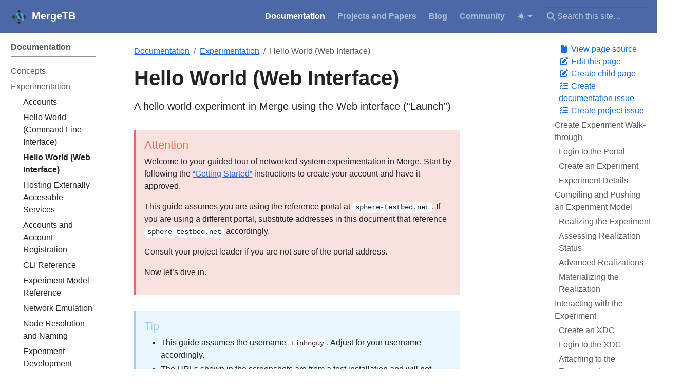

--- FILE ---
content_type: text/html
request_url: https://mergetb.org/docs/experimentation/hello-world-gui/
body_size: 20529
content:
<!doctype html><html itemscope itemtype=http://schema.org/WebPage lang=en class=no-js><head><meta charset=utf-8><meta name=viewport content="width=device-width,initial-scale=1,shrink-to-fit=no"><meta name=robots content="index, follow"><link rel="shortcut icon" href=/favicons/favicon.ico><link rel=apple-touch-icon href=/favicons/apple-touch-icon-180x180.png sizes=180x180><link rel=icon type=image/png href=/favicons/favicon-16x16.png sizes=16x16><link rel=icon type=image/png href=/favicons/favicon-32x32.png sizes=32x32><link rel=icon type=image/png href=/favicons/android-36x36.png sizes=36x36><link rel=icon type=image/png href=/favicons/android-48x48.png sizes=48x48><link rel=icon type=image/png href=/favicons/android-72x72.png sizes=72x72><link rel=icon type=image/png href=/favicons/android-96x96.png sizes=96x96><link rel=icon type=image/png href=/favicons/android-144x144.png sizes=144x144><link rel=icon type=image/png href=/favicons/android-192x192.png sizes=192x192><title>Hello World (Web Interface) | MergeTB</title><meta name=description content='A hello world experiment in Merge using the Web interface ("Launch")'><meta property="og:url" content="/docs/experimentation/hello-world-gui/"><meta property="og:site_name" content="MergeTB"><meta property="og:title" content="Hello World (Web Interface)"><meta property="og:description" content='A hello world experiment in Merge using the Web interface ("Launch")'><meta property="og:locale" content="en"><meta property="og:type" content="article"><meta property="article:section" content="docs"><meta property="article:modified_time" content="2026-01-08T00:40:12+00:00"><meta itemprop=name content="Hello World (Web Interface)"><meta itemprop=description content='A hello world experiment in Merge using the Web interface ("Launch")'><meta itemprop=dateModified content="2026-01-08T00:40:12+00:00"><meta itemprop=wordCount content="3980"><meta name=twitter:card content="summary"><meta name=twitter:title content="Hello World (Web Interface)"><meta name=twitter:description content='A hello world experiment in Merge using the Web interface ("Launch")'><link rel=preload href=/scss/main.min.34d412ab6d58592d07643bdf09538efdd9c64552741759664bc3cbc5dd7b51c4.css as=style integrity="sha256-NNQSq21YWS0HZDvfCVOO/dnGRVJ0F1lmS8PLxd17UcQ=" crossorigin=anonymous><link href=/scss/main.min.34d412ab6d58592d07643bdf09538efdd9c64552741759664bc3cbc5dd7b51c4.css rel=stylesheet integrity="sha256-NNQSq21YWS0HZDvfCVOO/dnGRVJ0F1lmS8PLxd17UcQ=" crossorigin=anonymous><script src=https://code.jquery.com/jquery-3.7.1.min.js integrity="sha512-v2CJ7UaYy4JwqLDIrZUI/4hqeoQieOmAZNXBeQyjo21dadnwR+8ZaIJVT8EE2iyI61OV8e6M8PP2/4hpQINQ/g==" crossorigin=anonymous></script><script defer src=https://unpkg.com/lunr@2.3.9/lunr.min.js integrity=sha384-203J0SNzyqHby3iU6hzvzltrWi/M41wOP5Gu+BiJMz5nwKykbkUx8Kp7iti0Lpli crossorigin=anonymous></script><link rel=stylesheet href=/css/common.css><script src=/js/medium-zoom.min.js></script><script defer src=/js/imagezoom.js></script></head><body class=td-page><header><nav class="td-navbar js-navbar-scroll" data-bs-theme=dark><div class="container-fluid flex-column flex-md-row"><a class=navbar-brand href=/><span class="navbar-brand__logo navbar-logo"><svg viewBox="0 0 656.7 656.7"><g transform="translate(-351.6507184541003 -551.6507184541002)"><path d="M639.65 971.65c-1.66.0-2.5-1.24-1.85-2.77l102.4-247.46c.64-1.53 2.5-2.77 4.15-2.77h79c1.66.0 2.5 1.25 1.9 2.8l-97.5 247.4c-.6 1.55-2.44 2.8-4.1 2.8zM459.35 1051.15c-1.66.0-2.67-1.3-2.26-2.9l83.5-326.7c.42-1.6 2.1-2.9 3.75-2.9h79c1.66.0 2.67 1.3 2.26 2.9l-83.5 326.7c-.42 1.6-2.1 2.9-3.75 2.9z" stroke="#5e5e5e" stroke-width="3" fill="#0c7cba"/><path d="M745.35 852.15c0-1.66 1.34-3 3-3h157c1.66.0 3 1.34 3 3v64c0 1.66-1.34 3-3 3h-157c-1.66.0-3-1.34-3-3z" stroke="#333" stroke-width="3" fill="url(#a)" transform="matrix(-1,1.2246467991473532e-16,-1.2246467991473532e-16,-1,1653.6985630917993,1768.3014369081998)"/><path d="M750 828.8c0-1.66-.95-2.05-2.12-.88l-54.1 54.1c-1.18 1.18-1.18 3.08.0 4.25l54.1 54.1c1.17 1.18 2.12.8 2.12-.87zM895.22 974.28c0 1.66.95 2.05 2.12.88l88.9-88.9c1.16-1.16 1.16-3.06.0-4.23l-88.9-88.9c-1.17-1.16-2.12-.77-2.12.9z" stroke="#333" stroke-width="3" fill="#333"/><path d="M819.35 1051.15c-1.66.0-3.3-1.3-3.66-2.93L742 721.58c-.36-1.62.7-2.93 2.35-2.93h79c1.66.0 3.3 1.3 3.7 2.92l78.6 326.66c.4 1.6-.64 2.92-2.3 2.92z" stroke="#5e5e5e" stroke-width="3" fill="#3aa6dd"/><path d="M451.65 852.15c0-1.66 1.34-3 3-3h157c1.66.0 3 1.34 3 3v64c0 1.66-1.34 3-3 3h-157c-1.66.0-3-1.34-3-3z" stroke="#333" stroke-width="3" fill="url(#b)"/><path d="M610 939.5c0 1.66.95 2.05 2.12.88l54.1-54.1c1.18-1.18 1.18-3.08.0-4.25l-54.1-54.1c-1.17-1.18-2.12-.8-2.12.87zM464.78 794.02c0-1.66-.95-2.05-2.12-.88l-88.9 88.9c-1.16 1.16-1.16 3.06.0 4.23l88.9 88.9c1.17 1.16 2.12.77 2.12-.9z" stroke="#333" stroke-width="3" fill="#333"/><path d="M598.5 701.15c0-1.66 1.34-3 3-3h157c1.66.0 3 1.34 3 3v64c0 1.66-1.34 3-3 3h-157c-1.66.0-3-1.34-3-3z" stroke="#333" stroke-width="3" fill="url(#c)" transform="matrix(6.123233995736766e-17,1,-1,6.123233995736766e-17,1413.1507184541003,53.1507184541003)"/><path d="M624.65 810c-1.66.0-2.05.95-.88 2.12l54.1 54.1c1.18 1.18 3.08 1.18 4.25.0l54.1-54.1c1.18-1.17.8-2.12-.87-2.12zM770.13 664.78c1.66.0 2.05-.95.88-2.12l-88.88-88.9c-1.17-1.16-3.07-1.16-4.24.0l-88.9 88.9c-1.16 1.17-.77 2.12.9 2.12z" stroke="#333" stroke-width="3" fill="#333"/><path d="M639.65 971.65c-1.66.0-3.47-1.26-4.06-2.8l-93.2-247.4c-.58-1.54.3-2.8 1.95-2.8h79c1.66.0 3.5 1.25 4.1 2.8l98.1 247.4c.6 1.55-.24 2.8-1.9 2.8z" stroke="#5e5e5e" stroke-width="3" fill="#3aa6dd"/><path d="M615 1011.34c0-1.66 1.33-3 3-3h124c1.67.0 3 1.34 3 3v64c0 1.66-1.33 3-3 3H618c-1.67.0-3-1.34-3-3z" stroke="#333" stroke-width="3" fill="url(#d)" transform="matrix(6.123233995736766e-17,-1,1,6.123233995736766e-17,-363.3381929571236,1723.3381929571237)"/><path d="M589.87 1095.22c-1.66.0-2.05.95-.88 2.12l88.88 88.9c1.17 1.16 3.07 1.16 4.24.0l88.9-88.9c1.16-1.17.77-2.12-.9-2.12z" stroke="#333" stroke-width="3" fill="#333"/><defs><linearGradient gradientUnits="userSpaceOnUse" id="a" x1="745.35" y1="919.15" x2="908.35" y2="919.15"><stop offset="0" stop-color="#333"/><stop offset="47.37%" stop-color="#5e5e5e"/><stop offset="100%" stop-color="#333"/></linearGradient><linearGradient gradientUnits="userSpaceOnUse" id="b" x1="451.65" y1="919.15" x2="614.65" y2="919.15"><stop offset="0" stop-color="#333"/><stop offset="47.37%" stop-color="#5e5e5e"/><stop offset="100%" stop-color="#333"/></linearGradient><linearGradient gradientUnits="userSpaceOnUse" id="c" x1="598.5" y1="768.15" x2="761.5" y2="768.15"><stop offset="0" stop-color="#333"/><stop offset="47.37%" stop-color="#5e5e5e"/><stop offset="100%" stop-color="#333"/></linearGradient><linearGradient gradientUnits="userSpaceOnUse" id="d" x1="614.99" y1="1078.34" x2="745.01" y2="1078.34"><stop offset="0" stop-color="#333"/><stop offset="47.37%" stop-color="#5e5e5e"/><stop offset="100%" stop-color="#333"/></linearGradient></defs></g></svg></span><span class=navbar-brand__name>MergeTB</span></a><div class="td-navbar-nav-scroll ms-md-auto" id=main_navbar><ul class=navbar-nav><li class=nav-item><a class="nav-link active" href=/docs/><span>Documentation</span></a></li><li class=nav-item><a class=nav-link href=/projects/><span>Projects and Papers</span></a></li><li class=nav-item><a class=nav-link href=/blog/><span>Blog</span></a></li><li class=nav-item><a class=nav-link href=/community/><span>Community</span></a></li><li class="td-light-dark-menu nav-item dropdown"><svg class="d-none"><symbol id="check2" viewBox="0 0 16 16"><path d="M13.854 3.646a.5.5.0 010 .708l-7 7a.5.5.0 01-.708.0l-3.5-3.5a.5.5.0 11.708-.708L6.5 10.293l6.646-6.647a.5.5.0 01.708.0z"/></symbol><symbol id="circle-half" viewBox="0 0 16 16"><path d="M8 15A7 7 0 108 1v14zm0 1A8 8 0 118 0a8 8 0 010 16z"/></symbol><symbol id="moon-stars-fill" viewBox="0 0 16 16"><path d="M6 .278a.768.768.0 01.08.858 7.208 7.208.0 00-.878 3.46c0 4.021 3.278 7.277 7.318 7.277.527.0 1.04-.055 1.533-.16a.787.787.0 01.81.316.733.733.0 01-.031.893A8.349 8.349.0 018.344 16C3.734 16 0 12.286.0 7.71.0 4.266 2.114 1.312 5.124.06A.752.752.0 016 .278z"/><path d="M10.794 3.148a.217.217.0 01.412.0l.387 1.162c.173.518.579.924 1.097 1.097l1.162.387a.217.217.0 010 .412l-1.162.387A1.734 1.734.0 0011.593 7.69l-.387 1.162a.217.217.0 01-.412.0l-.387-1.162A1.734 1.734.0 009.31 6.593l-1.162-.387a.217.217.0 010-.412l1.162-.387a1.734 1.734.0 001.097-1.097l.387-1.162zM13.863.099a.145.145.0 01.274.0l.258.774c.115.346.386.617.732.732l.774.258a.145.145.0 010 .274l-.774.258a1.156 1.156.0 00-.732.732l-.258.774a.145.145.0 01-.274.0l-.258-.774a1.156 1.156.0 00-.732-.732l-.774-.258a.145.145.0 010-.274l.774-.258c.346-.115.617-.386.732-.732L13.863.1z"/></symbol><symbol id="sun-fill" viewBox="0 0 16 16"><path d="M8 12a4 4 0 100-8 4 4 0 000 8zM8 0a.5.5.0 01.5.5v2a.5.5.0 01-1 0v-2A.5.5.0 018 0zm0 13a.5.5.0 01.5.5v2a.5.5.0 01-1 0v-2A.5.5.0 018 13zm8-5a.5.5.0 01-.5.5h-2a.5.5.0 010-1h2a.5.5.0 01.5.5zM3 8a.5.5.0 01-.5.5h-2a.5.5.0 010-1h2A.5.5.0 013 8zm10.657-5.657a.5.5.0 010 .707l-1.414 1.415a.5.5.0 11-.707-.708l1.414-1.414a.5.5.0 01.707.0zm-9.193 9.193a.5.5.0 010 .707L3.05 13.657a.5.5.0 01-.707-.707l1.414-1.414a.5.5.0 01.707.0zm9.193 2.121a.5.5.0 01-.707.0l-1.414-1.414a.5.5.0 01.707-.707l1.414 1.414a.5.5.0 010 .707zM4.464 4.465a.5.5.0 01-.707.0L2.343 3.05a.5.5.0 11.707-.707l1.414 1.414a.5.5.0 010 .708z"/></symbol></svg>
<button class="btn btn-link nav-link dropdown-toggle d-flex align-items-center" id=bd-theme type=button aria-expanded=false data-bs-toggle=dropdown data-bs-display=static aria-label="Toggle theme (auto)">
<svg class="bi my-1 theme-icon-active"><use href="#circle-half"/></svg></button><ul class="dropdown-menu dropdown-menu-end" aria-labelledby=bd-theme-text><li><button type=button class="dropdown-item d-flex align-items-center" data-bs-theme-value=light aria-pressed=false>
<svg class="bi me-2 opacity-50"><use href="#sun-fill"/></svg>
Light
<svg class="bi ms-auto d-none"><use href="#check2"/></svg></button></li><li><button type=button class="dropdown-item d-flex align-items-center" data-bs-theme-value=dark aria-pressed=false>
<svg class="bi me-2 opacity-50"><use href="#moon-stars-fill"/></svg>
Dark
<svg class="bi ms-auto d-none"><use href="#check2"/></svg></button></li><li><button type=button class="dropdown-item d-flex align-items-center active" data-bs-theme-value=auto aria-pressed=true>
<svg class="bi me-2 opacity-50"><use href="#circle-half"/></svg>
Auto
<svg class="bi ms-auto d-none"><use href="#check2"/></svg></button></li></ul></li></ul></div><div class="d-none d-lg-block"><div class="td-search td-search--offline"><div class=td-search__icon></div><input type=search class="td-search__input form-control" placeholder="Search this site…" aria-label="Search this site…" autocomplete=off data-offline-search-index-json-src=/offline-search-index.a8fd70a9e3399a8130b9129c091bb212.json data-offline-search-base-href=/ data-offline-search-max-results=10></div></div></div></nav></header><div class="container-fluid td-outer"><div class=td-main><div class="row flex-xl-nowrap"><aside class="col-12 col-md-3 col-xl-2 td-sidebar d-print-none"><div id=td-sidebar-menu class=td-sidebar__inner><div id=content-mobile><form class="td-sidebar__search d-flex align-items-center"><div class="td-search td-search--offline"><div class=td-search__icon></div><input type=search class="td-search__input form-control" placeholder="Search this site…" aria-label="Search this site…" autocomplete=off data-offline-search-index-json-src=/offline-search-index.a8fd70a9e3399a8130b9129c091bb212.json data-offline-search-base-href=/ data-offline-search-max-results=10></div><button class="btn btn-link td-sidebar__toggle d-md-none p-0 ms-3 fas fa-bars" type=button data-bs-toggle=collapse data-bs-target=#td-section-nav aria-controls=td-section-nav aria-expanded=false aria-label="Toggle section navigation"></button></form></div><div id=content-desktop></div><nav class="td-sidebar-nav collapse td-sidebar-nav--search-disabled" id=td-section-nav><ul class="td-sidebar-nav__section pe-md-3 ul-0"><li class="td-sidebar-nav__section-title td-sidebar-nav__section with-child active-path" id=m-docs-li><a href=/docs/ class="align-left ps-0 td-sidebar-link td-sidebar-link__section tree-root" id=m-docs><span>Documentation</span></a><ul class=ul-1><li class="td-sidebar-nav__section-title td-sidebar-nav__section with-child" id=m-docsconcepts-li><a href=/docs/concepts/ class="align-left ps-0 td-sidebar-link td-sidebar-link__section" id=m-docsconcepts><span>Concepts</span></a><ul class="ul-2 foldable"><li class="td-sidebar-nav__section-title td-sidebar-nav__section without-child collapse" id=m-docsconceptsoverview-li><a href=/docs/concepts/overview/ class="align-left ps-0 td-sidebar-link td-sidebar-link__page" id=m-docsconceptsoverview><span>Overview</span></a></li><li class="td-sidebar-nav__section-title td-sidebar-nav__section without-child collapse" id=m-docsconceptsexperimentation-li><a href=/docs/concepts/experimentation/ class="align-left ps-0 td-sidebar-link td-sidebar-link__page" id=m-docsconceptsexperimentation><span>Experimentation</span></a></li><li class="td-sidebar-nav__section-title td-sidebar-nav__section without-child collapse" id=m-docsconceptsresources-li><a href=/docs/concepts/resources/ class="align-left ps-0 td-sidebar-link td-sidebar-link__page" id=m-docsconceptsresources><span>Resources</span></a></li></ul></li><li class="td-sidebar-nav__section-title td-sidebar-nav__section with-child active-path" id=m-docsexperimentation-li><a href=/docs/experimentation/ class="align-left ps-0 td-sidebar-link td-sidebar-link__section" id=m-docsexperimentation><span>Experimentation</span></a><ul class="ul-2 foldable"><li class="td-sidebar-nav__section-title td-sidebar-nav__section without-child" id=m-docsexperimentationgetting-started-li><a href=/docs/experimentation/getting-started/ class="align-left ps-0 td-sidebar-link td-sidebar-link__page" id=m-docsexperimentationgetting-started><span>Accounts</span></a></li><li class="td-sidebar-nav__section-title td-sidebar-nav__section without-child" id=m-docsexperimentationhello-world-li><a href=/docs/experimentation/hello-world/ class="align-left ps-0 td-sidebar-link td-sidebar-link__page" id=m-docsexperimentationhello-world><span>Hello World (Command Line Interface)</span></a></li><li class="td-sidebar-nav__section-title td-sidebar-nav__section without-child active-path" id=m-docsexperimentationhello-world-gui-li><a href=/docs/experimentation/hello-world-gui/ class="align-left ps-0 active td-sidebar-link td-sidebar-link__page" id=m-docsexperimentationhello-world-gui><span class=td-sidebar-nav-active-item>Hello World (Web Interface)</span></a></li><li class="td-sidebar-nav__section-title td-sidebar-nav__section without-child" id=m-docsexperimentationingresses-li><a href=/docs/experimentation/ingresses/ class="align-left ps-0 td-sidebar-link td-sidebar-link__page" id=m-docsexperimentationingresses><span>Hosting Externally Accessible Services</span></a></li><li class="td-sidebar-nav__section-title td-sidebar-nav__section without-child" id=m-docsexperimentationregsitration_and_accounts-li><a href=/docs/experimentation/regsitration_and_accounts/ class="align-left ps-0 td-sidebar-link td-sidebar-link__page" id=m-docsexperimentationregsitration_and_accounts><span>Accounts and Account Registration</span></a></li><li class="td-sidebar-nav__section-title td-sidebar-nav__section without-child" id=m-docsexperimentationcli-reference-li><a href=/docs/experimentation/cli-reference/ title="Command Line Interface Reference" class="align-left ps-0 td-sidebar-link td-sidebar-link__page" id=m-docsexperimentationcli-reference><span>CLI Reference</span></a></li><li class="td-sidebar-nav__section-title td-sidebar-nav__section without-child" id=m-docsexperimentationmodel-ref-li><a href=/docs/experimentation/model-ref/ class="align-left ps-0 td-sidebar-link td-sidebar-link__page" id=m-docsexperimentationmodel-ref><span>Experiment Model Reference</span></a></li><li class="td-sidebar-nav__section-title td-sidebar-nav__section without-child" id=m-docsexperimentationemulation-li><a href=/docs/experimentation/emulation/ class="align-left ps-0 td-sidebar-link td-sidebar-link__page" id=m-docsexperimentationemulation><span>Network Emulation</span></a></li><li class="td-sidebar-nav__section-title td-sidebar-nav__section without-child" id=m-docsexperimentationresolution-li><a href=/docs/experimentation/resolution/ class="align-left ps-0 td-sidebar-link td-sidebar-link__page" id=m-docsexperimentationresolution><span>Node Resolution and Naming</span></a></li><li class="td-sidebar-nav__section-title td-sidebar-nav__section without-child" id=m-docsexperimentationxdc-li><a href=/docs/experimentation/xdc/ title="Experiment Development Containers (XDCs)" class="align-left ps-0 td-sidebar-link td-sidebar-link__page" id=m-docsexperimentationxdc><span>Experiment Development Containers</span></a></li><li class="td-sidebar-nav__section-title td-sidebar-nav__section without-child" id=m-docsexperimentationexperiment-automation-li><a href=/docs/experimentation/experiment-automation/ class="align-left ps-0 td-sidebar-link td-sidebar-link__page" id=m-docsexperimentationexperiment-automation><span>Experiment Automation</span></a></li><li class="td-sidebar-nav__section-title td-sidebar-nav__section without-child" id=m-docsexperimentationartifacts-li><a href=/docs/experimentation/artifacts/ class="align-left ps-0 td-sidebar-link td-sidebar-link__page" id=m-docsexperimentationartifacts><span>Artifacts</span></a></li><li class="td-sidebar-nav__section-title td-sidebar-nav__section without-child" id=m-docsexperimentationport-forwarding-li><a href=/docs/experimentation/port-forwarding/ class="align-left ps-0 td-sidebar-link td-sidebar-link__page" id=m-docsexperimentationport-forwarding><span>Port Forwarding</span></a></li></ul></li><li class="td-sidebar-nav__section-title td-sidebar-nav__section without-child" id=m-docsmanagement-li><a href=/docs/management/ title="Managing Research Programs and Groups" class="align-left ps-0 td-sidebar-link td-sidebar-link__section" id=m-docsmanagement><span>Managing Groups And Programs</span></a></li><li class="td-sidebar-nav__section-title td-sidebar-nav__section with-child" id=m-docsportal-li><a href=/docs/portal/ class="align-left ps-0 td-sidebar-link td-sidebar-link__section" id=m-docsportal><span>Portal</span></a><ul class="ul-2 foldable"><li class="td-sidebar-nav__section-title td-sidebar-nav__section without-child collapse" id=m-docsportalinstallation-li><a href=/docs/portal/installation/ class="align-left ps-0 td-sidebar-link td-sidebar-link__page" id=m-docsportalinstallation><span>Installation</span></a></li><li class="td-sidebar-nav__section-title td-sidebar-nav__section without-child collapse" id=m-docsportaloperation-li><a href=/docs/portal/operation/ class="align-left ps-0 td-sidebar-link td-sidebar-link__page" id=m-docsportaloperation><span>Operation</span></a></li></ul></li><li class="td-sidebar-nav__section-title td-sidebar-nav__section with-child" id=m-docsfacility-li><a href=/docs/facility/ class="align-left ps-0 td-sidebar-link td-sidebar-link__section" id=m-docsfacility><span>Facility</span></a><ul class="ul-2 foldable"><li class="td-sidebar-nav__section-title td-sidebar-nav__section without-child collapse" id=m-docsfacilityoverview-li><a href=/docs/facility/overview/ class="align-left ps-0 td-sidebar-link td-sidebar-link__page" id=m-docsfacilityoverview><span>Overview</span></a></li><li class="td-sidebar-nav__section-title td-sidebar-nav__section without-child collapse" id=m-docsfacilitymodel-li><a href=/docs/facility/model/ class="align-left ps-0 td-sidebar-link td-sidebar-link__page" id=m-docsfacilitymodel><span>Modeling</span></a></li><li class="td-sidebar-nav__section-title td-sidebar-nav__section without-child collapse" id=m-docsfacilityinstall-li><a href=/docs/facility/install/ class="align-left ps-0 td-sidebar-link td-sidebar-link__page" id=m-docsfacilityinstall><span>Installation</span></a></li><li class="td-sidebar-nav__section-title td-sidebar-nav__section without-child collapse" id=m-docsfacilityoperate-li><a href=/docs/facility/operate/ class="align-left ps-0 td-sidebar-link td-sidebar-link__page" id=m-docsfacilityoperate><span>Operation</span></a></li><li class="td-sidebar-nav__section-title td-sidebar-nav__section without-child collapse" id=m-docsfacilitynetworking-li><a href=/docs/facility/networking/ class="align-left ps-0 td-sidebar-link td-sidebar-link__page" id=m-docsfacilitynetworking><span>Networks</span></a></li></ul></li><li class="td-sidebar-nav__section-title td-sidebar-nav__section with-child" id=m-docslaunch-li><a href=/docs/launch/ class="align-left ps-0 td-sidebar-link td-sidebar-link__section" id=m-docslaunch><span>Launch</span></a><ul class="ul-2 foldable"><li class="td-sidebar-nav__section-title td-sidebar-nav__section without-child collapse" id=m-docslaunchcommunications-email-li><a href=/docs/launch/communications-email/ class="align-left ps-0 td-sidebar-link td-sidebar-link__page" id=m-docslaunchcommunications-email><span>Email Communications</span></a></li></ul></li><li class="td-sidebar-nav__section-title td-sidebar-nav__section with-child" id=m-docsdevelopment-li><a href=/docs/development/ class="align-left ps-0 td-sidebar-link td-sidebar-link__section" id=m-docsdevelopment><span>Development</span></a><ul class="ul-2 foldable"><li class="td-sidebar-nav__section-title td-sidebar-nav__section without-child collapse" id=m-docsdevelopmentend-to-end-tour-li><a href=/docs/development/end-to-end-tour/ class="align-left ps-0 td-sidebar-link td-sidebar-link__page" id=m-docsdevelopmentend-to-end-tour><span>End to End Tour</span></a></li><li class="td-sidebar-nav__section-title td-sidebar-nav__section without-child collapse" id=m-docsdevelopmentfacility_architecture-li><a href=/docs/development/facility_architecture/ class="align-left ps-0 td-sidebar-link td-sidebar-link__page" id=m-docsdevelopmentfacility_architecture><span>Facility Design and Implementation</span></a></li><li class="td-sidebar-nav__section-title td-sidebar-nav__section without-child collapse" id=m-docsdevelopmentportal_architecture-li><a href=/docs/development/portal_architecture/ class="align-left ps-0 td-sidebar-link td-sidebar-link__page" id=m-docsdevelopmentportal_architecture><span>Portal Architecture</span></a></li></ul></li><li class="td-sidebar-nav__section-title td-sidebar-nav__section without-child" id=m-docsfaq-li><a href=/docs/faq/ title="Frequently Asked Questions" class="align-left ps-0 td-sidebar-link td-sidebar-link__section" id=m-docsfaq><span>Frequently Asked Questions (FAQ)</span></a></li><li class="td-sidebar-nav__section-title td-sidebar-nav__section without-child" id=m-docscontribution-guidelines-li><a href=/docs/contribution-guidelines/ class="align-left ps-0 td-sidebar-link td-sidebar-link__page" id=m-docscontribution-guidelines><span></span></a></li></ul></li></ul></nav></div></aside><aside class="d-none d-xl-block col-xl-2 td-sidebar-toc d-print-none"><div class="td-page-meta ms-2 pb-1 pt-2 mb-0"><a href=https://gitlab.com/mergetb/website/tree/master/content/en/docs/Experimentation/hello-world-gui/index.md class="td-page-meta--view td-page-meta__view" target=_blank rel=noopener><i class="fa-solid fa-file-lines fa-fw"></i> View page source</a>
<a href=https://gitlab.com/mergetb/website/edit/master/content/en/docs/Experimentation/hello-world-gui/index.md class="td-page-meta--edit td-page-meta__edit" target=_blank rel=noopener><i class="fa-solid fa-pen-to-square fa-fw"></i> Edit this page</a>
<a href="https://gitlab.com/mergetb/website/new/master/content/en/docs/Experimentation/hello-world-gui?filename=change-me.md&amp;value=---%0Atitle%3A+%22Long+Page+Title%22%0AlinkTitle%3A+%22Short+Nav+Title%22%0Aweight%3A+100%0Adescription%3A+%3E-%0A+++++Page+description+for+heading+and+indexes.%0A---%0A%0A%23%23+Heading%0A%0AEdit+this+template+to+create+your+new+page.%0A%0A%2A+Give+it+a+good+name%2C+ending+in+%60.md%60+-+e.g.+%60getting-started.md%60%0A%2A+Edit+the+%22front+matter%22+section+at+the+top+of+the+page+%28weight+controls+how+its+ordered+amongst+other+pages+in+the+same+directory%3B+lowest+number+first%29.%0A%2A+Add+a+good+commit+message+at+the+bottom+of+the+page+%28%3C80+characters%3B+use+the+extended+description+field+for+more+detail%29.%0A%2A+Create+a+new+branch+so+you+can+preview+your+new+file+and+request+a+review+via+Pull+Request.%0A" class="td-page-meta--child td-page-meta__child" target=_blank rel=noopener><i class="fa-solid fa-pen-to-square fa-fw"></i> Create child page</a>
<a href="https://gitlab.com/mergetb/website/issues/new?title=Hello%20World%20%28Web%20Interface%29" class="td-page-meta--issue td-page-meta__issue" target=_blank rel=noopener><i class="fa-solid fa-list-check fa-fw"></i> Create documentation issue</a>
<a href=https://gitlab.com/mergetb/issues/new class="td-page-meta--project td-page-meta__project-issue" target=_blank rel=noopener><i class="fa-solid fa-list-check fa-fw"></i> Create project issue</a></div><div class=td-toc><nav id=TableOfContents><ul><li><a href=#create-experiment-walk-through>Create Experiment Walk-through</a><ul><li><a href=#login-to-the-portal>Login to the Portal</a></li><li><a href=#create-an-experiment>Create an Experiment</a></li><li><a href=#experiment-details>Experiment Details</a></li></ul></li><li><a href=#compiling-and-pushing-an-experiment-model>Compiling and Pushing an Experiment Model</a><ul><li><a href=#realizing-the-experiment>Realizing the Experiment</a></li><li><a href=#assessing-realization-status>Assessing Realization Status</a></li><li><a href=#advanced-realizations>Advanced Realizations</a></li><li><a href=#materializing-the-realization>Materializing the Realization</a></li></ul></li><li><a href=#interacting-with-the-experiment>Interacting with the Experiment</a><ul><li><a href=#create-an-xdc>Create an XDC</a></li><li><a href=#login-to-the-xdc>Login to the XDC</a></li><li><a href=#attaching-to-the-experiment>Attaching to the Experiment</a></li><li><a href=#configuring-and-using-the-experiment-materializations>Configuring and using the Experiment Materializations</a></li><li><a href=#rebooting-or-reimaging-nodes-of-a-materialization>Rebooting or Reimaging Nodes of a Materialization</a></li></ul></li><li><a href=#experiment-cleanup>Experiment Cleanup</a><ul><li><a href=#detach-xdcs>Detach XDCs</a></li><li><a href=#dematerialize-the-experiment>Dematerialize the Experiment</a></li><li><a href=#relinquish-the-resources>Relinquish the Resources</a></li></ul></li><li><a href=#support>Support</a></li></ul></nav></div></aside><main class="col-12 col-md-9 col-xl-8 ps-md-5" role=main><nav aria-label=breadcrumb class=td-breadcrumbs><ol class=breadcrumb><li class=breadcrumb-item><a href=/docs/>Documentation</a></li><li class=breadcrumb-item><a href=/docs/experimentation/>Experimentation</a></li><li class="breadcrumb-item active" aria-current=page>Hello World (Web Interface)</li></ol></nav><div class=td-content><h1>Hello World (Web Interface)</h1><div class=lead>A hello world experiment in Merge using the Web interface (&ldquo;Launch&rdquo;)</div><header class=article-meta></header><div class="alert alert-warning" role=alert><h4 class=alert-heading>Attention</h4><p>Welcome to your guided tour of networked system experimentation in Merge. Start by following the
<a href=/docs/experimentation/getting-started/>&ldquo;Getting Started&rdquo;</a> instructions to create your account and
have it approved.</p><p>This guide assumes you are using the reference portal at <code>sphere-testbed.net</code>. If you are using a
different portal, substitute addresses in this document that reference <code>sphere-testbed.net</code> accordingly.</p><p>Consult your project leader if you are not sure of the portal address.</p><p>Now let&rsquo;s dive in.</p></div><div class="alert alert-info" role=alert><h4 class=alert-heading>Tip</h4><ul><li>This guide assumes the username <code>tinhnguy</code>. Adjust for your username accordingly.</li><li>The URLs shown in the screenshots are from a test installation and will not match the URLs in
your browser.</li><li>The web interface is known as &ldquo;Launch&rdquo; and will be referred to using this name.</li></ul></div><h2 id=create-experiment-walk-through>Create Experiment Walk-through</h2><p>This document walks you though the steps to go from nothing to a fully active experiment on the testbed. It then details how to cease the experiment and free all resources used for others. Please take a moment to read the <a href=/docs/concepts/overview/>Overview of the Merge Testbed Platform</a> and <a href=/docs/concepts/experimentation/>Experimentation Concepts</a>. Here are the basic steps (don&rsquo;t worry if you do not understand the terminology, it will be explained).</p><ol><li>Create an experiment in a project.</li><li><a href=/docs/concepts/experimentation/#expression>Design the experiment network model</a>.</li><li>Push this model to an experiment.</li><li><a href=/docs/concepts/experimentation/#realization>Realize</a> this model. (Reserve resources.)</li><li><a href=/docs/concepts/experimentation/#materialization>Materialize</a> this realization. (Create the actual nodes and network topologies.)</li><li>Do work.</li><li>Dematerialize the experiment.</li><li>Relinquish the realization. (Free the experiment resources.)</li></ol><h3 id=login-to-the-portal>Login to the Portal</h3><p>Go to the launch page for your portal: <a href=https://launch.sphere-testbed.net>https://launch.sphere-testbed.net</a>. Login to the site using the <code>username</code> and <code>password</code> created above. On successful login, you&rsquo;ll be greeted with a dashboard that will display your Active/Inactive <code>Experiments</code>, and <code>Resource Usage</code>.</p><p><img src=/docs/experimentation/hello-world-gui/tinh-login.png#zoomable alt></p><p>To access the list of Projects you have access to, click <code>Projects</code> in the left side menu bar. Initially this will just be your personal project. Your personal project name is the same as your username. It&rsquo;s created when your account is activated.</p><div class="alert alert-info" role=alert><h4 class=alert-heading>Note</h4>To join existing projects, ask the project administrators to add you to their projects. Once added, you&rsquo;ll have access to everything in these projects and be able to collaborate with other project members.</div><p><img src=/docs/experimentation/hello-world-gui/tinh-projects.png#zoomable alt></p><div class="alert alert-info" role=alert><h4 class=alert-heading>Tip</h4><p>Launch displays many elements in a table. These tables (usually) will have the following features.</p><ul><li>A search bar at the top lets you filter the elements. Useful for large tables.</li><li>Up/Down arrows directly after column headings sorts the table by that column.</li><li>Table rows end with an action menu which pops up when the <code>kabab</code> (the three vertical <img src=/docs/experimentation/hello-world-gui/kabab-menu.png alt>) is clicked. These actions act on the element in that row.<ul><li>We suggest clicking the kebab each time you see a new table to get a sense of what actions are available.</li></ul></li></ul></div><h3 id=create-an-experiment>Create an Experiment</h3><p>To get started we&rsquo;ll create an experiment.</p><p>Every experiment is a part of a project. Here we are using tinhnguy’s personal project <code>tinhnguy</code> for the home of our <code>hello</code> experiment.</p><p>Click the <code>Experiments</code> tab on the left.</p><p><img src=/docs/experimentation/hello-world-gui/05-exp-tab-1.png#zoomable alt></p><p>Click the <code>New Experiment</code> button. A dialog will spawn in which you can fill out the details of the new experiment. Details of the fields are:</p><ul><li><code>Project</code> - this is a drop down list of projects you have access to. At the moment you only have access to your personal project. As you join other projects, they will be added here.</li><li><code>Creator</code> - your account. This cannot be changed.</li><li><code>Name</code> - the name of the experiment. We are using <code>hello</code> here.</li><li><code>Description</code> - an optional field to describe the experiment.</li></ul><p><img src=/docs/experimentation/hello-world-gui/06-new-exp-1.png#zoomable alt></p><p>After clicking <code>Submit</code>, the experiment is created. You will see your new experiment listed.</p><p><img src=/docs/experimentation/hello-world-gui/07-exp-created-1.png#zoomable alt></p><h3 id=experiment-details>Experiment Details</h3><p>Now that the experiment exists, we can view the details by clicking the name of the experiment, <code>hello</code>, in the <code>Experiments</code> tab. This will take us to a page the experiment&rsquo;s details page.</p><p><img src=/docs/experimentation/hello-world-gui/08-exp-details-1.png#zoomable alt></p><p>In addition to the information we’ve already seen, this display shows us two new things.</p><ul><li>The address for a Merge-hosted Git repository for our experiment <a href=https://git.sphere-testbed.net/tinhnguy/hello>https://git.sphere-testbed.net/tinhnguy/hello</a></li><li>The revisions of the <a href=/docs/experimentation/model-ref/>experiment models</a> associated with this experiment and any live realizations based on the model revisions.</li></ul><p>The Git repository is created just for your experiment. It&rsquo;s a normal git repository so you can store experiment related data there. The Portal also uses it to store the model and all model revisions for your experiment. So let&rsquo;s create a new model and push it to our new <code>hello</code> experiment.</p><h2 id=compiling-and-pushing-an-experiment-model>Compiling and Pushing an Experiment Model</h2><p>The experiment model expressed as a python file. We create the file then push it to the experiment Git repository. You can push it <a href=/docs/experimentation/hello-world/#adding-model-revisions-to-an-experiment-via-git>using standard git tools</a> if you&rsquo;d like, but Launch can do this for you.</p><div class="alert alert-info" role=alert><h4 class=alert-heading>An Aside</h4>The experiment models are stored in the experiment Git repository and must have a specific name and path. The file must be named <code>model.py</code> and be in the root directory of the repository. Launch hides these details but they are good to know. After we create our first model we suggest that you <code>git clone</code> the experiment repository and examine its contents. Assuming this experiment, the command would be <code>git clone https://git.sphere-testbed.net/tinhnguy/hello</code>.</div><p>Launch has a built-in model editor. Click the <code>Model Editor</code> tab to get to it.</p><p><img src=/docs/experimentation/hello-world-gui/08-model-editor-1.png#zoomable alt></p><p>If you have an existing model, you could <code>Browse</code> to it or drop it in the editor. We&rsquo;re starting from scratch though, so click <code>Start from scratch</code> to load an empty file. Cut and paste the following into the editor.</p><div class=highlight><pre tabindex=0 class=chroma><code class=language-python data-lang=python><span class=line><span class=cl><span class=kn>from</span> <span class=nn>mergexp</span> <span class=kn>import</span> <span class=o>*</span>
</span></span><span class=line><span class=cl>
</span></span><span class=line><span class=cl><span class=c1># Create a network topology object. This network will automatically</span>
</span></span><span class=line><span class=cl><span class=c1># add IP addresses to all node interfaces and configure static routes</span>
</span></span><span class=line><span class=cl><span class=c1># between all experiment nodes. </span>
</span></span><span class=line><span class=cl><span class=n>net</span> <span class=o>=</span> <span class=n>Network</span><span class=p>(</span><span class=s1>&#39;hello-world&#39;</span><span class=p>,</span> <span class=n>addressing</span><span class=o>==</span><span class=n>ipv4</span><span class=p>,</span> <span class=n>routing</span><span class=o>==</span><span class=n>static</span><span class=p>)</span>
</span></span><span class=line><span class=cl>
</span></span><span class=line><span class=cl><span class=c1># Create three nodes.</span>
</span></span><span class=line><span class=cl><span class=n>a</span><span class=p>,</span><span class=n>b</span><span class=p>,</span><span class=n>c</span> <span class=o>=</span> <span class=p>[</span><span class=n>net</span><span class=o>.</span><span class=n>node</span><span class=p>(</span><span class=n>name</span><span class=p>)</span> <span class=k>for</span> <span class=n>name</span> <span class=ow>in</span> <span class=p>[</span><span class=s1>&#39;a&#39;</span><span class=p>,</span> <span class=s1>&#39;b&#39;</span><span class=p>,</span> <span class=s1>&#39;c&#39;</span><span class=p>]]</span>
</span></span><span class=line><span class=cl>
</span></span><span class=line><span class=cl><span class=c1># Create a link connecting the three nodes.</span>
</span></span><span class=line><span class=cl><span class=n>link</span> <span class=o>=</span> <span class=n>net</span><span class=o>.</span><span class=n>connect</span><span class=p>([</span><span class=n>a</span><span class=p>,</span><span class=n>b</span><span class=p>,</span><span class=n>c</span><span class=p>])</span>
</span></span><span class=line><span class=cl>
</span></span><span class=line><span class=cl><span class=c1># Make this file a runnable experiment based on our three node topology.</span>
</span></span><span class=line><span class=cl><span class=n>experiment</span><span class=p>(</span><span class=n>net</span><span class=p>)</span>
</span></span></code></pre></div><p><img src=/docs/experimentation/hello-world-gui/09-first-model-1.png#zoomable alt></p><p>Note that on the upper left of the editor frame, we now have more options. In addition to standard file operations like Clear, Upload, Download, etc, there are two model specific buttons.</p><ul><li><img src=/docs/experimentation/hello-world-gui/compile-btn.png alt> <code>compile</code> - this button sends the current file in the editor to the Portal for compilation. If there is an error in the model, the GUI will display the error. If the compilation is successful the GUI displays the model topology under the editor.</li><li><img src=/docs/experimentation/hello-world-gui/push-btn.png alt> <code>push</code> - this button pushes the current file in the editor to the experiment repository. The portal will see that a new model has been pushed, and compile the model in the background. The compiled model is then added as a <code>Revision</code> to the experiment.</li></ul><div class="alert alert-warning" role=alert><h4 class=alert-heading>Warning</h4>Compilations do not complete successfully unless the model file ends with the experiment statement. Compiling a model <em>without</em> that statement will result in an error.</div><div class="alert alert-warning" role=alert><h4 class=alert-heading>Warning</h4>Once a model is pushed to the experiment it is committed to the experiment repository. This is true even if the model has an error and does not compile. So it is a good idea to always compile the model and confirm it compiles correctly and the model topology is what you expect before you push the model. <img src=/docs/experimentation/hello-world-gui/compile-btn.png alt> before <img src=/docs/experimentation/hello-world-gui/push-btn.png alt>! If a bad model is pushed, it is not the end of the world. You will just have a revision of the model that it not useful as it cannot be realized.</div><p>Here&rsquo;s an example compilation failure. (I changed the <code>N</code> in <code>Network</code> to an <code>M</code>, making the symbol invalid.)</p><p><img src=/docs/experimentation/hello-world-gui/compile-error-1.png#zoomable alt></p><p>And here&rsquo;s a successful compilation. Note the success message. Also note the compiled topology below.</p><p><img src=/docs/experimentation/hello-world-gui/compilation-success-1.png#zoomable alt>
<img src=/docs/experimentation/hello-world-gui/compiled-top.png#zoomable alt></p><p>Once you confirm that the model compiles, push the model to your experiment by pushing the <img src=/docs/experimentation/hello-world-gui/push-btn.png alt> button.</p><p><img src=/docs/experimentation/hello-world-gui/10-push-model-dialog-1.png#zoomable alt></p><p>This dialog currently has no editable entries. It is purely informative. It shows the experiment the model is being pushed to along with the branch and tag the model is under in the repository. Now push the model by clicking <code>Push</code>.</p><p>Above the editor you will see a confirmation message that the model was successfully pushed. (Or an error if it was not).</p><p><img src=/docs/experimentation/hello-world-gui/11-model-pushed-note-1.png#zoomable alt></p><p>You can click on the experiment name to be taken to the experiment details page or the commit hash of the revision to be taken to the revision details page. Click the experiment name <code>hello.tinhnguy</code>.</p><p>We see that our model revision has been added to the experiment at the bottom of the page. The revision compiled successfully, but has not been realized. This is the next step to create a working experiment.</p><p><img src=/docs/experimentation/hello-world-gui/12-exp-revision-added-1.png#zoomable alt></p><h3 id=realizing-the-experiment>Realizing the Experiment</h3><p><a href=/docs/concepts/experimentation/#realization>Realization</a> is the act of finding a suitable set of resources for your experiment, and allocating those resources for your experiment’s exclusive use. The specific resources are reserved just for your experiment. The realization is a reservation on all the hardware needed to run the actual experiment. To free the resources for use by others, you need to <code>relinquish</code> the realization. But now we will realize the single experiment revision in our experiment.</p><p>Go to the <code>Experiments</code> tab and click on the name of the single experiment, <code>hello</code>. Click on the <code>Revision</code> hash we want to realize. There is only one as we&rsquo;ve only pushed a single revision. In the images this is <code>c22baabe</code>. For you it will be something else. This takes you to the revision details page.</p><p><img src=/docs/experimentation/hello-world-gui/13-revision-details-1.png#zoomable alt></p><p>Click on the revision tabs to see the model in different formats. (Source code, experiment Representation (XIR), Graphviz topology, etc). Click on the topology tools to get a sense of what&rsquo;s available in the topology display. When you&rsquo;re ready to realize the model, click the <code>Realize Revision</code> button.</p><p><img src=/docs/experimentation/hello-world-gui/14-realize-rev-1.png#zoomable alt>
<img src=/docs/experimentation/hello-world-gui/14-realize-rev-2.png#zoomable alt></p><p>Give the realization a name, <code>realizationtest</code>. You can leave the start date, time, and duration as default for now. And click <code>Submit</code>. This will start the realization process. If the process started successfully, a &ldquo;realization successful&rdquo; pop up will be displayed.</p><h3 id=assessing-realization-status>Assessing Realization Status</h3><p>Realization, like most everything on a merge portal, is an asynchronous process. (Realization for this model should take less than a second.) To check the status of your realization, click the <code>Realizations</code> tab. From here you will see two pages, <code>Realizations List</code> and <code>Calendar View</code>. In the list view, if the realization is complete you are greeted with a single successful realization.</p><p><img src=/docs/experimentation/hello-world-gui/15-rlz-status-1.png#zoomable alt></p><p>If the realization failed, the <code>Succeeded</code> entry in the table would be a <code>Failed</code> button. Clicking the button will show you why the realization failed. A failed realization is usually due to the testbed not currently having the resources requested available at the time of realization. (You can click <code>Resources</code> on the left-side menu to see the total and available resources on the testbeds attached to the portal.)</p><p>You can see the realization details by clicking on the first entry in the row, the name, <code>realizationtest</code>.</p><p><img src=/docs/experimentation/hello-world-gui/16-rlz-details-1.png#zoomable alt></p><p>The realization details are</p><ul><li><code>Name</code> - the hostname of the node as given the model</li><li><code>Experiment Address</code> - the address on the experiment network (if given in the model)</li><li><code>Intranet Address</code> - the address on the command and control network used by Merge</li><li><code>Kind</code> - the kind of node. Physical or virtual</li><li><code>Resource</code> - the name of the machine in the facility being used</li><li><code>Image</code> - the OS the node is running</li><li><code>Facility</code> - which facility the node exists in</li></ul><h3 id=advanced-realizations>Advanced Realizations</h3><p>The Realizations tab also offers the <code>Calendar View</code> as mentioned above. This calendar is created to help users create realizations in a more efficient and organized manner.</p><p><img src=/docs/experimentation/hello-world-gui/26-calendar-view.png#zoomable alt></p><p>Clicking on the calendar tab will give you a calendar that tells you what days are the busiest days (lots of reservations that day), or what days are the most free (lower amount of reservations that day). This is communicated to the user through a heatmap where darker shades of blue represent busier days, while lighter shades of blue represent freer days. The number on the days in the calendar represent the exact amount of reservations there are that day.</p><p><img src=/docs/experimentation/hello-world-gui/26-week-view.png#zoomable alt></p><p>On the top of the calendar, there is a dropdown which lets you change the calendar from a monthly view, to a weekly view. Click on the dropdown and choose the <code>Week</code> option. This view will now display the days of the week that are most busy and least busy, however, it will also show the user the specific times that have the most/least reservations. Users can use this view to schedule reservations for increased efficiency and precision. By clicking on certain time slots, you will also be able to schedule your realization for that time. Now click on a time slot, or the <code>Make Reservation</code> button to create your reservation.</p><p><img src=/docs/experimentation/hello-world-gui/27-schedule-modal.png#zoomable alt></p><p>A dialog box will pop up just like in the Revisions page. This dialog box will contain the same input fields as the dialog box in the Revisions page including uneditable fields like <code>Project</code>, <code>Experiment</code>, <code>Revision</code>, and editable fields like <code>Realization Name</code>, <code>Start Date</code>, <code>Start Time</code>, and <code>Duration</code>. Notice that the default duration is 1 week, and the maximum duration is 1 month. Additionaly, if you clicked on a time slot to open this dialog box, the start time should be filled in accordingly. Close this dialog box as you already have a Realization made from earlier.</p><div class="alert alert-info" role=alert><h4 class=alert-heading>Note</h4>There is a current limitation (as identified in the dialog box) where realization scheduling is yet to be implemented. The backend doesn&rsquo;t currently support future dates, so for now the realization will just start immediately no matter when you schedule it.</div><p><img src=/docs/experimentation/hello-world-gui/28-day-view.png#zoomable alt></p><p>By clicking on a day in the month view or a day in the week view, you can access the Day View as shown above. From here you can see a list of reservations with the same details that you would get from the <code>Realizations List</code> tab. Click on the <code>Back to Week View</code> button, and then go back to the <code>Month</code> view.</p><p><img src=/docs/experimentation/hello-world-gui/28-resources-toggle.png#zoomable alt></p><p>There is a toggle on the top of the calendar for <code>Resource Usage</code>. Click on the toggle button. You will notice that the numbers in the calendar days have increased considerably. Those numbers now represent the resources (# of nodes) that are reserved that day. Different reservations have different number of nodes reserved, so this feature gives users more accurate data on reservations for each day.</p><h3 id=materializing-the-realization>Materializing the Realization</h3><p><a href=/docs/concepts/experimentation/#materialization>Materialization</a> is the process of taking the resources reserved by your realization and making them exist in the world. Nodes (bare metal nodes and/or virtual machines) in the experiment are turned on, imaged with the correct operating system and configured according to experiment specifications. The network to implement the experiment topology is created (along with an command and control &ldquo;infrastructure&rdquo; network that the portal uses for node management).</p><p>To materialize your realization, go to the <code>Realizations List</code> tab, click the kabab menu of your realization, and choose <code>Materialize</code>. This will kick off the materialization process. A pop-up will let you know the process has started. (The <code>Relinquish</code> command will delete the realization and free its resources for use to others.)</p><p><img src=/docs/experimentation/hello-world-gui/17-mtz-1.png#zoomable alt></p><p>To see the materialization details (and status) click the <code>Materializations</code> tab.</p><p>The materialization information is very similar to the realization information. Note though that this table has a kebab action menu, indicating that actions may be taken on individual nodes in the materialization. Actions that you can make include <code>Dematerialize</code> which tears down the experiment, <code>Warm Reboot</code> (soft reboot), <code>Power Cycle</code> (hard reboot), and <code>Reimage</code> which wipes the current OS and installs a new system image on the node. The <code>Status</code> field shows the current status of your materialization. Until the experiment nodes and networks are fully configured, this will be <code>Processing</code>.</p><p><img src=/docs/experimentation/hello-world-gui/19-mtz-pending-1.png#zoomable alt></p><p>Once fully materialized, the status changes to <code>Success</code>.</p><p><img src=/docs/experimentation/hello-world-gui/19-mtz-success-1.png#zoomable alt></p><p>You can see all materialization tasks (how the experiment nodes and networks were configured) and the materialization details by clicking the name of the materialization, which in this case is <code>realizationtest.hello.tinhnguy</code>. The <code>Status</code> tab shows status (of course) and the <code>Details</code> tab shows the details.</p><p><img src=/docs/experimentation/hello-world-gui/19-mtz-table-1.png#zoomable alt>.</p><h2 id=interacting-with-the-experiment>Interacting with the Experiment</h2><h3 id=create-an-xdc>Create an XDC</h3><p>The entry point to your experiment is an <a href=/docs/experimentation/xdc/>eXperiment Development Container (XDC)</a>. This container runs inside the Portal and serves as a home base for experiment development, configuration, and analysis. The container exists in a project space and can &ldquo;attach&rdquo; to any materialization in the same project that it is in. The attach process creates a tunnel from the XDC to the &ldquo;infrapod&rdquo; inside your experiment. From there, you can connect and interact with nodes in your experiment. Note that all XDCs have remote permanent storage in your home directory and a project-specific /project/<project name> directory. So your home directory files are the same for any XDC you spawn.</p><p>Click the <code>XDCs</code> tab on the left then the <code>New XDC</code> button. Fill out the dialog specifying the name of the XDC and the project under which it resides. (The projects drop down menu is populated with projects you have access to. At the moment, that is the single <code>tinhnguy</code> project.) Click <code>Submit</code> to create the XDC. The XDCs table will reload and show the new XDC <code>xdc.tinhnguy</code>.</p><p><img src=/docs/experimentation/hello-world-gui/20-new-xdc-1.png#zoomable alt></p><div class="alert alert-info" role=alert><h4 class=alert-heading>Note</h4>The XDC will take a few moments to spin up. While it is spinning up the field <code>SSH Name</code> will be shown as <code>N/A</code>. Once the XDC is active the field will show the ssh hostname of the XDC. The XDC listing will <em>not</em> automatically refresh to show this. You&rsquo;ll need to refresh the page yourself.</div><p><img src=/docs/experimentation/hello-world-gui/21-xdc-details-1.png#zoomable alt></p><p>The XDC details are as follows:</p><ul><li><code>name</code> - the short name of the XDC. The long name, which you&rsquo;ll see references to elsewhere is <code>&lt;xdc name>.&lt;project name></code>. In our case this is <code>xdc.tinhnguy</code></li><li><code>Project</code> - which project of the XDC</li><li><code>Type</code> - personal or shared XDC</li><li><code>Attached</code> - the materialization to which the XDC is attached, if any</li><li><code>URL</code> - This is a link to the JupyterHub instance running on the XDC.</li><li><code>SSH Name</code> - the ssh hostname of the node. This is the name used to ssh to the XDC.</li><li><code>Creator</code> - who created the XDC. In this case, it&rsquo;s you.</li><li><code>Memory Limit</code> - the maximum amount of memory in GB the XDC can use</li><li><code>CPU Limit</code> - maximum limit of CPU time given to the XDC</li><li><code>Image</code> - the container image</li></ul><h3 id=login-to-the-xdc>Login to the XDC</h3><p>Now that the XDC is running, you can log into it. When an XDC is created user accounts are added to it for all members of the project in which the XDC exists. The merge generated users ssh keys are placed in these account. There are two ways to login to an XDC: 1) open a console in the XDC&rsquo;s jupyter instance or 2) login via <code>ssh</code>. Logging in via ssh <a href=/docs/experimentation/xdc/#reaching-an-xdc-via-ssh>is covered here in the XDC documentation</a>) so we&rsquo;ll cover the first way.</p><p>Click the <code>XDCs</code> tab, then click the <code>Jupyter</code> link. This will spawn a new window to the JupyterHub instance
running on that XDC. In older versions of XDCs you&rsquo;d be prompted for your login name and password. In newer versions,
you&rsquo;ll not need to enter your credentials unless your current launch token has expired. In that case you may need to
round-trip through main Launch login page.</p><p><img src=/docs/experimentation/hello-world-gui/21-1-jupyterhub-login.png#zoomable alt></p><p>Enter your Launch credentials, if prompted, and click <code>Sign in</code> button.</p><p>The JupyterHub control panel shown below allows users to start &ldquo;named&rdquo; servers. We recommend leaving named servers for
running JupyterLab on materializations nodes. To run a default server, click <code>Start My Server</code> button.</p><p><img src=/docs/experimentation/hello-world-gui/21-2-jupyterhub-control-panel.png#zoomable alt></p><p>When starting both the default or a named server, you have an option to choose
what host you want to run your server on. The default is <code>localhost</code> which corresponds to running JupyterLab server on the XDC
itself. This is the only option available when an XDC is detached. After an XDC is attached, you can reload this page and you
may have more options. For now, let&rsquo;s just click on <code>Start</code> button as shown in this picture:</p><p><img src=/docs/experimentation/hello-world-gui/21-3-jupyterhub-start-server.png#zoomable alt></p><p>This launches a JupyterLab server running as the logged-in user (<code>tinhnguy</code> in our example) in the user&rsquo;s home directory.</p><p><img src=/docs/experimentation/hello-world-gui/21-4-jupyter-lab.png#zoomable alt></p><p>Click the <code>Terminal</code> button. This will open a terminal on the XDC. The merge command line utility, <code>mrg</code> is installed on all XDCs. (It is also preconfigured to communicate with the portal.) You use this to build a secure tunnel between the XDC and your experiment. This is covered in the next section.</p><p><img src=/docs/experimentation/hello-world-gui/21-5-jupyterlab-terminal.png#zoomable alt></p><h3 id=attaching-to-the-experiment>Attaching to the Experiment</h3><p>Attaching to an experiment is the process of creating a secure tunnel between an XDC and a materialization&rsquo;s network. Once attached, an XDC can connect directly to any node in the materialization. To attach the XDC to a materialization, click the <code>XDCs</code> tab. Choose the row of XDC to attach. In our case there is only one, the <code>xdc.tinhnguy</code> XDC. Click the action menu and choose <code>Attach</code>.</p><p><img src=/docs/experimentation/hello-world-gui/21-2-xdc-attach-1.png#zoomable alt></p><p>This spawns a dialog. The XDC name is the one you chose. Now choose the materialization to attach to. The <code>Materialization</code> drop-down menu is populated with all the materializations you have access to in that project. There is only one at the moment, <code>realizationtest.hello.tinhnguy</code> so that is chosen for you automatically. Click <code>Attach</code>.</p><p>The attach process takes a few moments. The XDC list will refresh, but before the attach process completes. So wait a moment then refresh the <code>XDCs</code> page. After this you can see the <code>Attached</code> column shows that your XDC <code>xdc.tinhnguy</code> is attached to the <code>realizationtest.hello.tinhnguy</code> materialization.</p><p><img src=/docs/experimentation/hello-world-gui/21-3-xdc-attached-1.png#zoomable alt></p><h3 id=configuring-and-using-the-experiment-materializations>Configuring and using the Experiment Materializations</h3><p>Please see the <a href=/docs/experimentation/experiment-automation/>documentation on Experiment Automation</a>.</p><h3 id=rebooting-or-reimaging-nodes-of-a-materialization>Rebooting or Reimaging Nodes of a Materialization</h3><p>After an experiment has materialized, you can reboot or reimage nodes at any time. Nodes can be warm rebooted, in which the node OS attempts to gracefully shutdown and restart, or hard reset through a power cycle operation. Nodes can also be reimaged, which corresponds to a power cycle operation plus resetting the node to its base image specified in your experiment model.</p><p>Navigate to the materialization page for your materialization, click to the &lsquo;Details&rsquo; page, and then click the kabob button on the right to reboot or reimage an individual node.</p><p><img src=/docs/experimentation/hello-world-gui/21-5-reboot-node-1.png#zoomable alt></p><p>It is also possible to reboot or reimage every node in your materialization. Click on the global &lsquo;Materializations&rsquo; tab, find your materialization, and click on the kabob button on the right.</p><p><img src=/docs/experimentation/hello-world-gui/21-6-reboot-all-1.png#zoomable alt></p><h2 id=experiment-cleanup>Experiment Cleanup</h2><p>Once you&rsquo;re done using the your experiment, you should free the resources for others. Merge is smart about experiment clean up and will free and relinquish all resources when an experiment is deleted. We go through the steps here though for informational purposes and in case you ever need to partially cleanup an experiment. Knowing these steps are useful.</p><h3 id=detach-xdcs>Detach XDCs</h3><p>To detach an XDC, navigate to the <code>XDCs</code> tab. Find the XDC to detach (in our case there is only one). Choose <code>Detach</code> from the action menu.</p><p><img src=/docs/experimentation/hello-world-gui/21-7-xdc-detach-1.png#zoomable alt></p><p>Note that the <code>Attached</code> column is now empty. (If it is not, refresh the page.)</p><h3 id=dematerialize-the-experiment>Dematerialize the Experiment</h3><p>Dematerializing an experiment does the opposite of materialization. The nodes are reimaged and the experiment networks are torn down. Note that this <em>does not</em> free the resources for use to others. The realization is resource reservation. We&rsquo;ll relinquish the resources in the next step.</p><p>Click the <code>Materializations</code> tab on the left. Find the row that corresponds to the materialization you want to dematerialize. In our case there is only one, <code>realizationtest.hello.tinhnguy</code>. Click the kabab menu at the end of the row and choose <code>Dematerialize</code>.</p><p><img src=/docs/experimentation/hello-world-gui/22-demtz-1.png#zoomable alt></p><h3 id=relinquish-the-resources>Relinquish the Resources</h3><p>Now we&rsquo;ll free the resources you&rsquo;ve reserved with your realization.</p><p>Click the <code>Realizations</code> tab. Find the realization you want to relinquish. In our case there is only one. Click the kabab menu on the far right of the row and choose <code>Relinquish</code>. The table will refresh and that entry is gone. The realization is relinquished.</p><p><img src=/docs/experimentation/hello-world-gui/23-relinquish-1.png#zoomable alt></p><p>(If you want to re-realize, just browse to the <code>hello.tinhnguy</code> experiment page, choose the model revision, and click the <code>Realize Revision</code> button.)</p><h2 id=support>Support</h2><p>The <code>Support</code> dropdown menu in Launch has links to a few ways to get support. For immediate help the best way to contact us is via <a href=https://chat.mergetb.net/mergetb>Support Chat</a>. Bug reports or feature requests can be given to the <a href=https://gitlab.com/groups/mergetb/-/issues>Merge Testbed Gitlab repository issues system</a>. You can also view the <a href=https://gitlab.com/mergetb>Source Code</a> as well by clicking the corresponding items in the dropdown.</p><p><img src=/docs/experimentation/hello-world-gui/29-supporttab.png alt></p><style>.feedback--answer{display:inline-block}.feedback--answer-no{margin-left:1em}.feedback--response{display:none;margin-top:1em}.feedback--response__visible{display:block}</style><div class=d-print-none><h2 class=feedback--title>Feedback</h2><p class=feedback--question>Was this page helpful?</p><button class="btn btn-primary mb-4 feedback--answer feedback--answer-yes">Yes</button>
<button class="btn btn-primary mb-4 feedback--answer feedback--answer-no">No</button><p class="feedback--response feedback--response-yes">Glad to hear it! Please <a href=https://github.com/USERNAME/REPOSITORY/issues/new>tell us how we can improve</a>.</p><p class="feedback--response feedback--response-no">Sorry to hear that. Please <a href=https://github.com/USERNAME/REPOSITORY/issues/new>tell us how we can improve</a>.</p></div><script>const yesButton=document.querySelector(".feedback--answer-yes"),noButton=document.querySelector(".feedback--answer-no"),yesResponse=document.querySelector(".feedback--response-yes"),noResponse=document.querySelector(".feedback--response-no"),disableButtons=()=>{yesButton.disabled=!0,noButton.disabled=!0},sendFeedback=e=>{if(typeof gtag!="function")return;gtag("event","page_helpful",{event_category:"Helpful",event_label:window.location.pathname,value:e})};yesButton.addEventListener("click",()=>{yesResponse.classList.add("feedback--response__visible"),disableButtons(),sendFeedback(100)}),noButton.addEventListener("click",()=>{noResponse.classList.add("feedback--response__visible"),disableButtons(),sendFeedback(0)})</script><br><div class=td-page-meta__lastmod>Last modified January 8, 2026: <a href=https://gitlab.com/mergetb/website/commit/0a702cc8170143eb47411daaa0a8ac17e7c97c51>more JH login tweaks (0a702cc)</a></div></div></main></div></div><footer class="bd-footer bg-dark py-5 row d-print-none" style=min-height:max-content!important><div class="container-fluid mx-sm-5 bg-dark"><div class=row><div class="col-5 text-left text-white mb-3"><small class=text-white>&copy; 2026 USC/Information Sciences Institute. All Rights Reserved.</small><br><small class=text-white>Documentation distributed under <a href=https://creativecommons.org/licenses/by/4.0/>CC BY 4.0.</a></small></div><div class="col-sm text-left text-white mb-3"><h3>Learn</h3><ul class=list-unstyled><li class=mb-2><a class=text-white data-toggle=tooltip data-placement=top title target=_blank rel=noopener href=# aria-label="Quick Start">Quick Start</a></li><li class=mb-2><a class=text-white data-toggle=tooltip data-placement=top title target=_blank rel=noopener href=# aria-label="Providing Resources">Providing Resources</a></li><li class=mb-2><a class=text-white data-toggle=tooltip data-placement=top title target=_blank rel=noopener href=# aria-label="Operating a Portal">Operating a Portal</a></li><li class=mb-2><a class=text-white data-toggle=tooltip data-placement=top title target=_blank rel=noopener href=# aria-label="Operating a Testbed Facility">Operating a Testbed Facility</a></li></ul></div><div class="col-sm text-left text-white mb-3"><h3>Links</h3><ul class=list-unstyled><li class=mb-2><a class=text-white data-toggle=tooltip data-placement=top title="Projects and research papers using MergeTB." target=_blank rel=noopener href=/projects aria-label="Projects and Papers">Projects and Papers</a></li><li class=mb-2><a class=text-white data-toggle=tooltip data-placement=top title="Development takes place on GitLab!" target=_blank rel=noopener href=https://gitlab.com/mergetb aria-label=GitLab>GitLab</a></li><li class=mb-2><a class=text-white data-toggle=tooltip data-placement=top title="Status and uptime page for Merge testbeds." target=_blank rel=noopener href=https://status.mergetb.net/ aria-label="Testbed Status">Testbed Status</a></li></ul></div><div class="col-sm text-left text-white mb-3"><h3>Community</h3><ul class=list-unstyled><li class=mb-2><a class=text-white data-toggle=tooltip data-placement=top title="Discuss issues around the project." target=_blank rel=noopener href=https://forum.mergetb.net aria-label=Forum>Forum</a></li><li class=mb-2><a class=text-white data-toggle=tooltip data-placement=top title="Chat with project developers." target=_blank rel=noopener href=https://chat.mergetb.net aria-label=Mattermost>Mattermost</a></li></ul></div></div></div></footer></div><script src=/js/main.min.bf0cab613e991fc11bc28a4a07b0aedef47c7c7c2595703ac3adf962fd6a8099.js integrity="sha256-vwyrYT6ZH8EbwopKB7Cu3vR8fHwllXA6w635Yv1qgJk=" crossorigin=anonymous></script><script defer src=/js/click-to-copy.min.73478a7d4807698aed7e355eb23f9890ca18fea3158604c8471746d046702bad.js integrity="sha256-c0eKfUgHaYrtfjVesj+YkMoY/qMVhgTIRxdG0EZwK60=" crossorigin=anonymous></script><script src=/js/tabpane-persist.js></script></body></html>

--- FILE ---
content_type: text/css
request_url: https://mergetb.org/css/common.css
body_size: 69
content:
.medium-zoom-overlay,
.medium-zoom-image--opened {
  z-index: 999;
}


--- FILE ---
content_type: application/javascript
request_url: https://mergetb.org/js/imagezoom.js
body_size: 459
content:
const images = Array.from(document.querySelectorAll("img"));
images.forEach(img => {
  if (img.src.includes("#zoomable")) {
    mediumZoom(img, {
      margin: 0, /* The space outside the zoomed image */
      scrollOffset: 40, /* The number of pixels to scroll to close the zoom */
      background: "#303030",
      container: null, /* The viewport to render the zoom in */
      template: null /* The template element to display on zoom */
    });
  }
});
